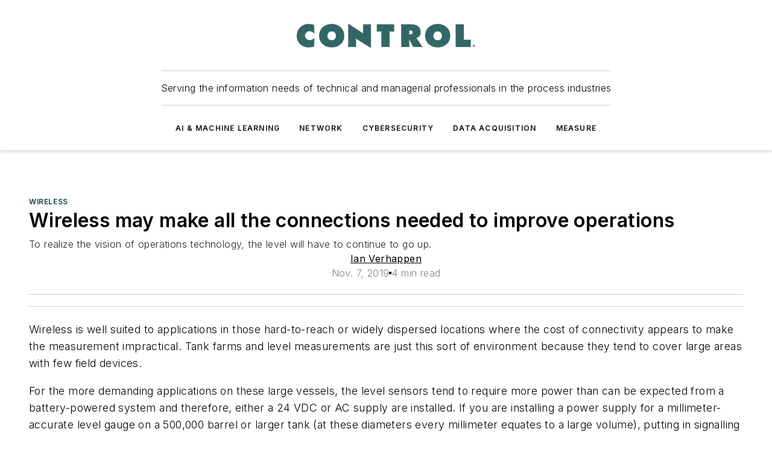

--- FILE ---
content_type: text/javascript; charset=utf-8
request_url: https://www.controlglobal.com/_nuxt/WebLeadingCompaniesFlat-D9Ue-ZHU.mjs
body_size: 920
content:
import{_ as p,a as _,b as f}from"./WebLeadingCompaniesFlyout-Cf0yw549.mjs";import{_ as g,d as l,e as s,f as a,j as u,h as v,F as x,z as C,g as c,x as F,av as b,T as k}from"#entry";import"./WebHTML-CM0-_R82.mjs";import"./WebImage-BbIiImQK.mjs";import"./index-DcDNaRrb.mjs";import"./WebContentListNew-Vjwji0-K.mjs";import"./WebContentItemNew-DrqNRj2T.mjs";import"./useImageUrl-1XbeiwSF.mjs";import"./WebSubscribeNew-BfP_E6BN.mjs";const T={props:{companies:{type:Array,required:!0},hoverBackgroundColor:{type:String,required:!0},hoverTextColor:{type:String,required:!0},subText:{type:[Object,String]},headingBackgroundColor:{type:String,required:!0},headingText:{type:[Object,String]},headingTextColor:{type:String,required:!0},allCompaniesLink:{type:String}},data(){return{flyout:{pos:{x:0,y:0},company:{},hoverStatus:"off"},isFlyoutHovered:!1}},computed:{showFlyout(){return this.flyout.hoverStatus==="on"||this.isFlyoutHovered},numColumns(){return 3}},methods:{columnContents(t){return this.companies.slice(t*(this.companies.length/this.numColumns),this.companies.length/this.numColumns+t*(this.companies.length/this.numColumns))},handleFlyoutHoverOn(){this.currentTimeout&&clearTimeout(this.currentTimeout),this.isFlyoutHovered=!0},handleFlyoutHoverOff(){this.currentTimeout=setTimeout(()=>{this.isFlyoutHovered=!1},300)},updateFlyoutData(t,n){this.currentTimeout=n,!(t.hoverStatus==="off"&&t.company.name!==this.flyout.company.name)&&(this.flyout={...this.flyout,...t})}}},H={class:"web-leading-companies-flat"},S={class:"columns-wrapper"},L={class:"columns"},O={key:0,class:"all-companies-link"},w=["href"];function B(t,n,e,q,r,i){const m=p,d=_,h=f,y=k;return s(),l("div",H,[a("div",null,[u(m,{"heading-background-color":e.headingBackgroundColor,"heading-text":e.headingText,"heading-text-color":e.headingTextColor,"sub-text":e.subText},null,8,["heading-background-color","heading-text","heading-text-color","sub-text"]),a("div",S,[a("div",L,[(s(!0),l(x,null,C(e.companies,o=>(s(),l("div",{key:o.href},[(s(),c(d,{key:o.href,company:o,"hover-background-color":e.hoverBackgroundColor,"hover-text-color":e.hoverTextColor,"flyout-direction":"left","is-flyout-hovered":o.name===r.flyout.company.name?r.isFlyoutHovered:!1,onHoverChange:i.updateFlyoutData},null,8,["company","hover-background-color","hover-text-color","is-flyout-hovered","onHoverChange"]))]))),128))])]),e.allCompaniesLink?(s(),l("div",O,[a("a",{href:e.allCompaniesLink},"View All Companies >",8,w)])):v("",!0)]),u(y,null,{default:F(()=>[(s(),c(b,{to:"body"},[a("div",{onMouseover:n[0]||(n[0]=(...o)=>i.handleFlyoutHoverOn&&i.handleFlyoutHoverOn(...o)),onMouseleave:n[1]||(n[1]=(...o)=>i.handleFlyoutHoverOff&&i.handleFlyoutHoverOff(...o))},[u(h,{company:r.flyout.company,"pos-x":r.flyout.pos.x,"pos-y":r.flyout.pos.y,direction:r.flyout.direction,show:i.showFlyout},null,8,["company","pos-x","pos-y","direction","show"])],32)]))]),_:1})])}const I=Object.assign(g(T,[["render",B],["__scopeId","data-v-fd47f081"]]),{__name:"WebLeadingCompaniesFlat"});export{I as default};
